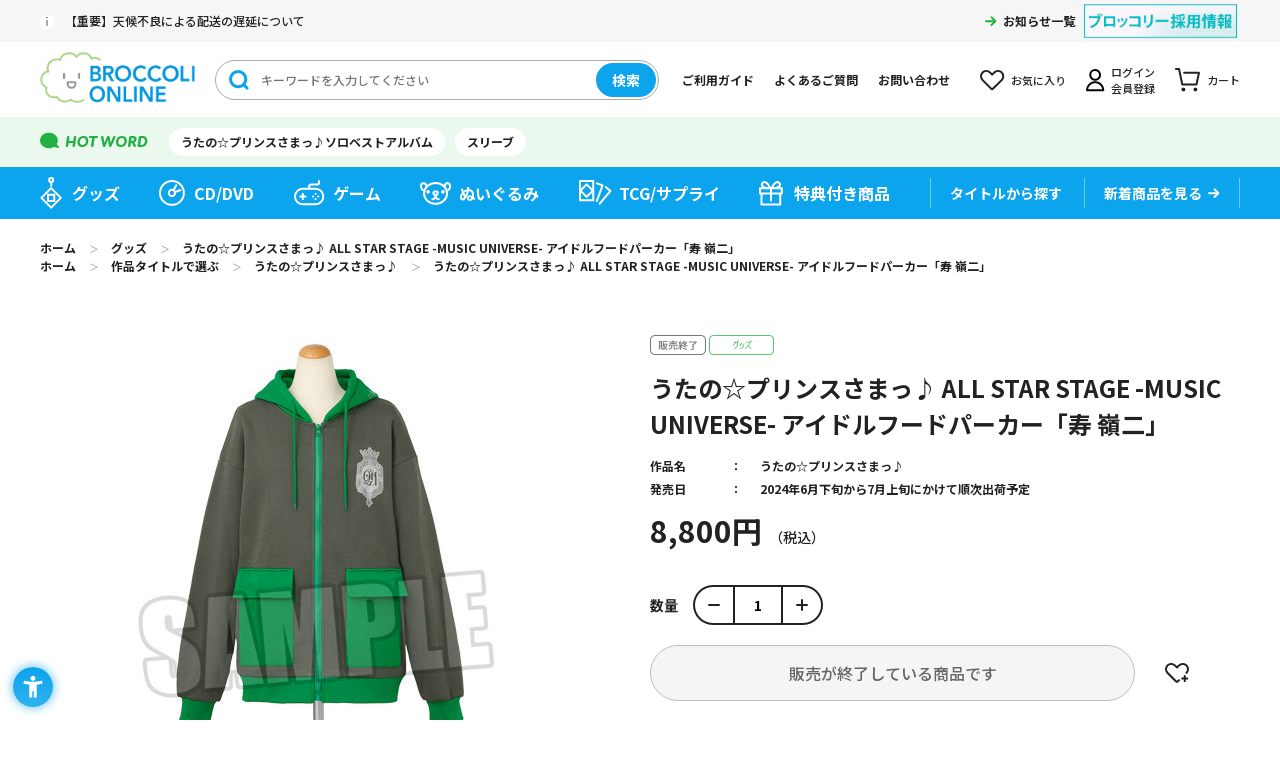

--- FILE ---
content_type: text/html; charset=utf-8
request_url: https://broccolionline.jp/shop/g/g1041760846/
body_size: 8921
content:
<!DOCTYPE html>
<html data-browse-mode="P" lang="ja" >
<head>
<meta charset="UTF-8">
<title>うたの☆プリンスさまっ♪ ALL STAR STAGE -MUSIC UNIVERSE- アイドルフードパーカー「寿 嶺二」：【公式】ブロッコリーグッズの通販サイト｜BROCCOLI ONLINE powered by Happinet</title>
<link rel="canonical" href="https://broccolionline.jp/shop/g/g1041760846/">


<meta name="description" content="BROCCOLI ONLINE powered by Happinetうたの☆プリンスさまっ♪ ALL STAR STAGE -MUSIC UNIVERSE- アイドルフードパーカー「寿 嶺二」(フリーサイズ：着丈72cm、身幅56.5cm、肩幅59cm、袖丈61cm)">
<meta name="keywords" content="1041760846,うたの☆プリンスさまっ♪ ALL STAR STAGE -MUSIC UNIVERSE- アイドルフードパーカー「寿 嶺二」,フリーサイズ：着丈72cm、身幅56.5cm、肩幅59cm、袖丈61cmブロッコリーオンライン,BROCCOLI ONLINE,ブロッコリー,BROCCOLI,ハピネット,Happinet,通販,通信販売,オンラインショップ,買い物,ショッピング">

<meta name="wwwroot" content="" />
<meta name="rooturl" content="https://broccolionline.jp" />
<meta name="viewport" content="width=1200">
<link rel="stylesheet" type="text/css" href="https://ajax.googleapis.com/ajax/libs/jqueryui/1.12.1/themes/ui-lightness/jquery-ui.min.css">
<link rel="stylesheet" type="text/css" href="/css/sys/reset.css">
<link rel="stylesheet" type="text/css" href="/css/sys/base.css">
<link rel="stylesheet" type="text/css" href="/css/sys/block_icon_image.css">
<link rel="stylesheet" type="text/css" href="/css/usr/firstview_goodsdetail.css">


<link rel="stylesheet" type="text/css" href="/css/usr/firstview_header.css">


<link rel="stylesheet" type="text/css" href="/css/sys/base_form.css" media="print" onload="this.media='all'">
<link rel="stylesheet" type="text/css" href="/css/sys/base_misc.css" media="print" onload="this.media='all'">
<link rel="stylesheet" type="text/css" href="/css/sys/layout.css" media="print" onload="this.media='all'">
<link rel="stylesheet" type="text/css" href="/css/sys/block_common.css" media="print" onload="this.media='all'">
<link rel="stylesheet" type="text/css" href="/css/sys/block_customer.css" media="print" onload="this.media='all'">
<link rel="stylesheet" type="text/css" href="/css/sys/block_goods.css" media="print" onload="this.media='all'">
<link rel="stylesheet" type="text/css" href="/css/sys/block_order.css" media="print" onload="this.media='all'">
<link rel="stylesheet" type="text/css" href="/css/sys/block_misc.css" media="print" onload="this.media='all'">
<link rel="stylesheet" type="text/css" href="/css/sys/block_store.css" media="print" onload="this.media='all'">
<link rel="stylesheet" type="text/css" href="/css/sys/block_page_category.css" media="print" onload="this.media='all'">
<link rel="stylesheet" type="text/css" href="/css/sys/block_page.css" media="print" onload="this.media='all'">
<script src="https://ajax.googleapis.com/ajax/libs/jquery/3.5.1/jquery.min.js" defer></script>
<script src="https://ajax.googleapis.com/ajax/libs/jqueryui/1.12.1/jquery-ui.min.js" defer></script>
<script src="/lib/js.cookie.js" defer></script>
<script src="/lib/jquery.balloon.js" defer></script>
<script src="/lib/goods/jquery.tile.min.js" defer></script>
<script src="/lib/modernizr-custom.js" defer></script>
<script src="/lib/slick.min.js" defer></script>
<link rel="stylesheet" type="text/css" href="/lib/slick.css" media="print" onload="this.media='all'">
<script src="/js/sys/tmpl.js" defer></script>
<script src="/js/sys/msg.js" defer></script>
<script src="/js/sys/sys.js" defer></script>
<script src="/js/sys/common.js" defer></script>
<script src="/js/sys/search_suggest.js" defer></script>
<script src="/js/sys/ui.js" defer></script>
<script src="/js/sys/dmp_data_send.js" ></script>


<!-- Google Tag Manager -->

<script>(function(w,d,s,l,i){w[l]=w[l]||[];w[l].push({'gtm.start':
new Date().getTime(),event:'gtm.js'});var f=d.getElementsByTagName(s)[0],
j=d.createElement(s),dl=l!='dataLayer'?'&l='+l:'';j.async=true;j.src=
'https://www.googletagmanager.com/gtm.js?id='+i+dl;f.parentNode.insertBefore(j,f);
})(window,document,'script','dataLayer','GTM-KXRCBQ7');</script>



<script>(function(w,d,s,l,i){w[l]=w[l]||[];w[l].push({'gtm.start':
new Date().getTime(),event:'gtm.js'});var f=d.getElementsByTagName(s)[0],
j=d.createElement(s),dl=l!='dataLayer'?'&l='+l:'';j.async=true;j.src=
'https://www.googletagmanager.com/gtm.js?id='+i+dl;f.parentNode.insertBefore(j,f);
})(window,document,'script','dataLayer','GTM-MM32J53');</script>

<!-- End Google Tag Manager -->



	
		<script src="https://sdk.hellouniweb.com/base/main.js" data-account="mECmvjuc"></script><!--240521 ユニウェブ追加-->
<link rel="stylesheet" type="text/css" href="/css/usr/base.css" media="print" onload="this.media='all'">
<link rel="stylesheet" type="text/css" href="/css/usr/layout.css" media="print" onload="this.media='all'">
<link rel="stylesheet" type="text/css" href="/css/usr/block.css" media="print" onload="this.media='all'">
<link rel="stylesheet" type="text/css" href="/css/usr/user.css" media="print" onload="this.media='all'">
<script src="/js/usr/tmpl.js" defer></script>
<script src="/js/usr/msg.js" defer></script>
<script src="/js/usr/user.js" defer></script>
<script src="/lib/lazysizes.min.js" defer></script>
<link rel="SHORTCUT ICON" href="/favicon.ico">
<link rel="apple-touch-icon" sizes="180x180" href="/apple-touch-icon.png">

<!-- Global site tag (gtag.js) - Google Analytics -->
<script async src="https://www.googletagmanager.com/gtag/js?id=G-VCFKGZ4XTF"></script>
<script>
  const tracking_code = "G-VCFKGZ4XTF";
  window.dataLayer = window.dataLayer || [];
  function gtag(){dataLayer.push(arguments);}
  gtag('js', new Date());
  gtag('config', tracking_code, { send_page_view: false });

window.onload = function(){
  var mailDom = document.getElementsByName('uid');
  var pwdDom = document.getElementsByName('pwd');
  var certDom = document.getElementsByName('cert_key');

  var isPageviewsend = false;
  if(!((mailDom.length > 0 && pwdDom.length > 0) || certDom.length > 0)) {
    isPageviewsend = true;
  }

  if(!(location.href.includes('customer/menu.aspx') || location.href.includes('order/dest.aspx') || location.href.includes('order/make_estimate.aspx'))) {
    isPageviewsend = true;
  }
  
  if(isPageviewsend){
    gtag('config', tracking_code);
  }
};
</script>
		
	


	<script src="/js/usr/goods.js" defer></script>

<!-- etm meta -->
<meta property="etm:device" content="desktop" />
<meta property="etm:page_type" content="goods" />
<meta property="etm:cart_item" content="[]" />
<meta property="etm:attr" content="" />
<meta property="etm:goods_detail" content="{&quot;goods&quot;:&quot;1041760846&quot;,&quot;category&quot;:&quot;goods&quot;,&quot;name&quot;:&quot;うたの☆プリンスさまっ♪ ALL STAR STAGE -MUSIC UNIVERSE- アイドルフードパーカー「寿 嶺二」&quot;,&quot;variation_name1&quot;:&quot;フリーサイズ：着丈72cm、身幅56.5cm、肩幅59cm、袖丈61cm&quot;,&quot;variation_name2&quot;:&quot;&quot;,&quot;item_code&quot;:&quot;&quot;,&quot;backorder_fg&quot;:&quot;0&quot;,&quot;s_dt&quot;:&quot;2024/03/14 12:00:00&quot;,&quot;f_dt&quot;:&quot;2079/01/01&quot;,&quot;release_dt&quot;:&quot;2024/06/25&quot;,&quot;regular&quot;:&quot;0&quot;,&quot;set_fg&quot;:&quot;0&quot;,&quot;stock_status&quot;:&quot;0&quot;,&quot;price&quot;:&quot;8800&quot;,&quot;sale_fg&quot;:&quot;false&quot;,&quot;brand&quot;:&quot;&quot;,&quot;brand_name&quot;:&quot;&quot;,&quot;category_name&quot;:&quot;グッズ&quot;}" />
<meta property="etm:goods_keyword" content="[{&quot;goods&quot;:&quot;1041760846&quot;,&quot;stock&quot;:&quot;1041760846&quot;},{&quot;goods&quot;:&quot;1041760846&quot;,&quot;stock&quot;:&quot;ALL&quot;},{&quot;goods&quot;:&quot;1041760846&quot;,&quot;stock&quot;:&quot;MUSIC&quot;},{&quot;goods&quot;:&quot;1041760846&quot;,&quot;stock&quot;:&quot;-MUSIC&quot;},{&quot;goods&quot;:&quot;1041760846&quot;,&quot;stock&quot;:&quot;STAGE&quot;},{&quot;goods&quot;:&quot;1041760846&quot;,&quot;stock&quot;:&quot;STAR&quot;},{&quot;goods&quot;:&quot;1041760846&quot;,&quot;stock&quot;:&quot;UNIVERSE&quot;},{&quot;goods&quot;:&quot;1041760846&quot;,&quot;stock&quot;:&quot;UNIVERSE-&quot;},{&quot;goods&quot;:&quot;1041760846&quot;,&quot;stock&quot;:&quot;アイドルフードパーカー「寿&quot;},{&quot;goods&quot;:&quot;1041760846&quot;,&quot;stock&quot;:&quot;うた☆ぷり&quot;},{&quot;goods&quot;:&quot;1041760846&quot;,&quot;stock&quot;:&quot;うたの☆プリンスさまっ♪&quot;},{&quot;goods&quot;:&quot;1041760846&quot;,&quot;stock&quot;:&quot;うたぷり&quot;},{&quot;goods&quot;:&quot;1041760846&quot;,&quot;stock&quot;:&quot;オールスターステージ&quot;},{&quot;goods&quot;:&quot;1041760846&quot;,&quot;stock&quot;:&quot;グッズ&quot;},{&quot;goods&quot;:&quot;1041760846&quot;,&quot;stock&quot;:&quot;ことぶきれいじ&quot;},{&quot;goods&quot;:&quot;1041760846&quot;,&quot;stock&quot;:&quot;パーカー&quot;},{&quot;goods&quot;:&quot;1041760846&quot;,&quot;stock&quot;:&quot;フードパーカー&quot;},{&quot;goods&quot;:&quot;1041760846&quot;,&quot;stock&quot;:&quot;フリーサイズ：着丈72CM、身幅56.5CM、肩幅59CM、袖丈61CM&quot;},{&quot;goods&quot;:&quot;1041760846&quot;,&quot;stock&quot;:&quot;ミュージックユニバース&quot;},{&quot;goods&quot;:&quot;1041760846&quot;,&quot;stock&quot;:&quot;寿嶺二&quot;},{&quot;goods&quot;:&quot;1041760846&quot;,&quot;stock&quot;:&quot;嶺二」&quot;}]" />
<meta property="etm:goods_event" content="[{&quot;event&quot;:&quot;101-08&quot;,&quot;name&quot;:&quot;アイドルフードパーカー&quot;,&quot;goods&quot;:&quot;1041760846&quot;},{&quot;event&quot;:&quot;101-19&quot;,&quot;name&quot;:&quot;All Item&quot;,&quot;goods&quot;:&quot;1041760846&quot;},{&quot;event&quot;:&quot;136-07&quot;,&quot;name&quot;:&quot;アイドルフードパーカー&quot;,&quot;goods&quot;:&quot;1041760846&quot;},{&quot;event&quot;:&quot;136-21&quot;,&quot;name&quot;:&quot;All Item&quot;,&quot;goods&quot;:&quot;1041760846&quot;}]" />
<meta property="etm:goods_genre" content="[{&quot;genre&quot;:&quot;utapri&quot;,&quot;name&quot;:&quot;うたの☆プリンスさまっ♪&quot;,&quot;goods&quot;:&quot;1041760846&quot;}]" />

<script src="/js/sys/goods_ajax_cart.js" defer></script>
<script src="/js/sys/goods_ajax_bookmark.js" defer></script>
<script src="/js/sys/goods_ajax_quickview.js" defer></script>
<script>
(function(){
  'use strict';
  window.dataLayer = window.dataLayer || [];
  dataLayer.push({
    'etm_ga_timestamp': ecblib.sys.formatToSechstantTime(new Date().getTime()),
    'etm_ga_sessionid': '',
    'etm_ga_customerguid': '00000000-0000-0000-0000-000000000000',
    'event': 'etm_ga_dmp_data_send'
  });
})();
</script>

<meta property="og:url" content="https://broccolionline.jp/shop/g/g1041760846/">
<meta property="og:type" content="product">
<meta property="product:price:amount" content="8800">
<meta property="product:price:currency" content="JPY">
<meta property="product:product_link" content="https://broccolionline.jp/shop/g/g1041760846/">
<meta property="og:title" content="うたの☆プリンスさまっ♪ ALL STAR STAGE -MUSIC UNIVERSE- アイドルフードパーカー「寿 嶺二」：【公式】ブロッコリーグッズの通販サイト｜BROCCOLI ONLINE powered by Happinet">
<meta property="og:description" content="BROCCOLI ONLINE powered by Happinetうたの☆プリンスさまっ♪ ALL STAR STAGE -MUSIC UNIVERSE- アイドルフードパーカー「寿 嶺二」(フリーサイズ：着丈72cm、身幅56.5cm、肩幅59cm、袖丈61cm)">

<meta property="og:image" content="https://broccolionline.jp/img/goods/L/4510417608462.jpg">


<meta name="twitter:card" content="summary_large_image">
<meta name="twitter:site" content="">




</head>
<body class="page-goods" 

		

>


<div id="fb-root"></div>
<script>(function(d, s, id) {
  var js, fjs = d.getElementsByTagName(s)[0];
  if (d.getElementById(id)) return;
  js = d.createElement(s); js.id = id;
  js.src = "//connect.facebook.net/ja_JP/sdk.js#xfbml=1&version=v2.3";
  fjs.parentNode.insertBefore(js, fjs);
}(document, 'script', 'facebook-jssdk'));
</script>

<div class="wrapper">
	
		
		
			
					<header id="header" class="pane-header">
	<div class="block-header-content">
		<div class="block-header">
			<div class="block-header-top">
				<div class="block-header-top-frame">
					<div class="block-header-info">
						<div class="block-header-info-text"><a href="/shop/t/t1019/">【重要】天候不良による配送の遅延について</a></div>
                    </div>

					<div class="block-header-info-link">
						<a href="/shop/topic/topicdetaillist.aspx?category=0">お知らせ一覧</a>
					</div>
					<div class="block-header-powered"><a href="https://www.broccoli.co.jp/company/recruit/" target="_blank" rel="noopener noreferrer"><img class="lazyload" alt="ブロッコリー採用情報" src="/img/usr/lazyloading.png" data-src="/img/usr/common/recruit.png"></a></div>
				</div>
			</div>
			<div class="block-header-middle">
				<div class="block-header-middle-frame">
					<div class="block-header-logo">
						<a class="block-header-logo--link" href="/shop/default.aspx"><img class="lazyload block-header-logo--img" alt="sitelogo" src="/img/usr/lazyloading.png" data-src="/img/usr/common/header_sitelogo.png"></a>
					</div>
					<div class="block-header-search">
						<form method="get" action="/shop/goods/search.aspx">
							<div class="block-header-search-frame">
								<input type="hidden" name="search" value="x">
								<input type="hidden" name="filtercode13" value="0">
								<input class="block-header-search-keyword js-suggest-search" type="text" placeholder="キーワードを入力してください" tabindex="1" name="keyword" data-suggest-submit="on" autocomplete="off">
								<button class="block-header-search-button btn btn-default" type="submit" tabindex="1" name="search" value="search">検索</button>
							</div>
						</form>
					</div>
					<ul class="block-header-nav-list">
						<li class="guide"><a href="/shop/pages/first.aspx">ご利用ガイド</a></li>
						<li class="qa"><a href="/shop/pages/faq.aspx">よくあるご質問</a></li>
						<li class="contact"><a href="/shop/pages/contact_info.aspx">お問い合わせ</a></li>
						<li class="bookmark"><a href="/shop/customer/bookmark.aspx">お気に入り</a></li>
						<li class="mypage"><a href="/shop/customer/menu.aspx">ログイン<br>会員登録</a></li>
						<li class="cart"><a href="/shop/cart/cart.aspx">カート<span class="block-header-nav--cart-count js-cart-count"></span></a></li>
					</ul>
				</div>
			</div>
			<div class="block-header-bottom">
				<div class="block-header-bottom-frame">
					<div class="block-header-hotword">
						<ul class="block-header-hotword-list">
							<li><a href="/shop/goods/search.aspx?search=x%2csearch&keyword=ソロベストアルバム&filtercode13=1">うたの☆プリンスさまっ♪ソロベストアルバム</a></li>
							<li><a href="/shop/goods/search.aspx?search=x%2csearch&keyword=スリーブ&filtercode13=1">スリーブ</a></li>
						</ul>
					</div>
				</div>
			</div>
		</div>
		<nav class="pane-globalnav">
			<div class="block-globalnav">
				<ul class="block-globalnav-list">
					<li class="goods"><a href="/shop/c/cgoods/">グッズ</a></li>
					<li class="cd"><a href="/shop/c/cdisc/">CD/DVD</a></li>
					<li class="game"><a href="/shop/c/cgame/">ゲーム</a></li>
					<li class="doll"><a href="/shop/c/cdoll/">ぬいぐるみ</a></li>
					<li class="tcg"><a href="/shop/c/ccards/">TCG/サプライ</a></li>
					<li class="special"><a href="/shop/goods/search.aspx?search=x&keyword=&search=search&decision_target=1">特典付き商品</a></li>
					<li class="title">
						<div class="block-globalnav-line"><a href="/shop/r/rtitle"><span>タイトルから探す</span></a></div>
						<!--<div class="block-globalnav-title-search">
							<div class="block-globalnav-title-search-inner">
								<ul class="block-globalnav-title-list">
									<li><a href="/shop/r/rutapri/?filtercode13=1&filtercode18=1&filtercode18=2">うたの☆プリンスさまっ♪</a></li>
									<li><a href="/shop/r/rjackj/?filtercode13=1&filtercode18=1&filtercode18=2">ジャックジャンヌ</a></li>
									<li><a href="/shop/r/rzx/?filtercode13=1&filtercode18=1&filtercode18=2">Z/X</a></li>
									<li><a href="/shop/r/rvividz/?filtercode13=1&filtercode18=1&filtercode18=2">Vividz</a></li>
									<li><a href="/shop/r/rdigichar/?filtercode13=1&filtercode18=1&filtercode18=2">デ・ジ・キャラット</a></li>
								</ul>
								<div class="block-globalnav-title-link"><a href="/shop/r/rtitle/">タイトル一覧</a></div>
							</div>
						</div>-->
					</li>
					<li class="new"><div class="block-globalnav-line"><a href="/shop/e/enew/">新着商品を見る</a></div></li>
				</ul>
			</div>
		</nav>
	</div>
</header>
					
						
					
			
		
	
	
<div class="pane-topic-path">
	<div class="container">
		<div class="block-topic-path">
	<ul class="block-topic-path--list" id="bread-crumb-list" itemscope itemtype="https://schema.org/BreadcrumbList">
		<li class="block-topic-path--category-item block-topic-path--item__home" itemscope itemtype="https://schema.org/ListItem" itemprop="itemListElement">
	<a href="/shop" itemprop="item">
		<span itemprop="name">ホーム</span>
	</a>
	<meta itemprop="position" content="1" />
</li>

<li class="block-topic-path--category-item" itemscope itemtype="https://schema.org/ListItem" itemprop="itemListElement">
	＞
	<a href="/shop/c/cgoods/" itemprop="item">
		<span itemprop="name">グッズ</span>
	</a>
	<meta itemprop="position" content="2" />
</li>


<li class="block-topic-path--category-item block-topic-path--item__current" itemscope itemtype="https://schema.org/ListItem" itemprop="itemListElement">
	＞
	<a href="/shop/g/g1041760846/" itemprop="item">
		<span itemprop="name">うたの☆プリンスさまっ♪ ALL STAR STAGE -MUSIC UNIVERSE- アイドルフードパーカー「寿 嶺二」</span>
	</a>
	<meta itemprop="position" content="3" />
</li>


	</ul>


	<ul class="block-topic-path--list" id="bread-crumb-list" itemscope itemtype="https://schema.org/BreadcrumbList">
		<li class="block-topic-path--genre-item block-topic-path--item__home" itemscope itemtype="https://schema.org/ListItem" itemprop="itemListElement">
	<a href="/shop" itemprop="item">
		<span itemprop="name">ホーム</span>
	</a>
	<meta itemprop="position" content="1" />
</li>

<li class="block-topic-path--genre-item" itemscope itemtype="https://schema.org/ListItem" itemprop="itemListElement">
	＞
	<a href="/shop/r/rtitle/" itemprop="item">
		<span itemprop="name">作品タイトルで選ぶ</span>
	</a>
	<meta itemprop="position" content="2" />
</li>


<li class="block-topic-path--genre-item" itemscope itemtype="https://schema.org/ListItem" itemprop="itemListElement">
	＞
	<a href="/shop/r/rutapri/" itemprop="item">
		<span itemprop="name">うたの☆プリンスさまっ♪</span>
	</a>
	<meta itemprop="position" content="3" />
</li>


<li class="block-topic-path--genre-item block-topic-path--item__current" itemscope itemtype="https://schema.org/ListItem" itemprop="itemListElement">
	＞
	<a href="/shop/g/g1041760846/" itemprop="item">
		<span itemprop="name">うたの☆プリンスさまっ♪ ALL STAR STAGE -MUSIC UNIVERSE- アイドルフードパーカー「寿 嶺二」</span>
	</a>
	<meta itemprop="position" content="4" />
</li>


	</ul>

</div>
	</div>
</div>
<div class="pane-contents">
<div class="container">
<main class="pane-main">

<div class="block-goods-detail">
	<div class="pane-goods-header">

		<div class="block-goods-detail--promotion-freespace">
			
		</div>

		<input type="hidden" value="" id="hidden_variation_group">
		<input type="hidden" value="0" id="variation_design_type">
		<input type="hidden" value="1041760846" id="hidden_goods">
		<input type="hidden" value="うたの☆プリンスさまっ♪ ALL STAR STAGE -MUSIC UNIVERSE- アイドルフードパーカー「寿 嶺二」" id="hidden_goods_name">
		<input type="hidden" value="066fe95178294f68f728a495abc1647fd91ea21f9e0b27ca3ffcbfc470def957" id="js_crsirefo_hidden">
	</div>

	<div class="pane-goods-left-side" id="gallery">
		<div class="block-src-l">

				<figure><img src="/img/usr/lazyloading.png" data-src="/img/goods/L/4510417608462.jpg" alt="うたの☆プリンスさまっ♪ ALL STAR STAGE -MUSIC UNIVERSE- アイドルフードパーカー「寿 嶺二」 フリーサイズ：着丈72cm、身幅56.5cm、肩幅59cm、袖丈61cm" class="lazyload block-src-l--image"></figure>


		</div>


		<div class="block-goods-gallery" id="gallery">
			<ul>
	
				<li class="block-goods-gallery--src-1">
					<a href="/img/goods/1/4510417608462_01.jpg" name="1041760846" title="うたの☆プリンスさまっ♪ ALL STAR STAGE -MUSIC UNIVERSE- アイドルフードパーカー「寿 嶺二」" class="js-lightbox-gallery-info">
						<figure class="img-center"><img src="/img/usr/lazyloading.png" data-src="/img/goods/1/4510417608462_01.jpg" alt="うたの☆プリンスさまっ♪ ALL STAR STAGE -MUSIC UNIVERSE- アイドルフードパーカー「寿 嶺二」 フリーサイズ：着丈72cm、身幅56.5cm、肩幅59cm、袖丈61cm"  class="lazyload"></figure>
					</a>
					
				</li>
	
	
				<li class="block-goods-gallery--src-2">
					<a href="/img/goods/2/4510417608462_02.jpg" name="1041760846" title="うたの☆プリンスさまっ♪ ALL STAR STAGE -MUSIC UNIVERSE- アイドルフードパーカー「寿 嶺二」" class="js-lightbox-gallery-info">
						<figure class="img-center"><img src="/img/usr/lazyloading.png" data-src="/img/goods/2/4510417608462_02.jpg" alt="うたの☆プリンスさまっ♪ ALL STAR STAGE -MUSIC UNIVERSE- アイドルフードパーカー「寿 嶺二」 フリーサイズ：着丈72cm、身幅56.5cm、肩幅59cm、袖丈61cm"  class="lazyload"></figure>
					</a>
					
				</li>
	
	
	
	
	
	
	
	
	
	
	
	
	
			</ul>
		</div>



	</div>
	<div class="pane-goods-right-side">
	<form name="frm" method="GET" action="/shop/cart/cart.aspx">

		<ul class="block-goods-sns">
			<li class="block-goods-sns--twitter"><a href="http://twitter.com/share" class="twitter-share-button" data-count="vertical" data-text="" data-via="" data-related="" data-url="" data-hashtags="BOL_ec" data-lang="ja">Tweet</a>
<script type="text/javascript">
document.addEventListener('DOMContentLoaded', function(){
  jQuery('.twitter-share-button').append('<script id="twitter_script" type="text/javascript" src="//platform.twitter.com/widgets.js" charset="UTF-8" />');
});
</script></li>
			<li class="block-goods-sns--facebook"><fb:like send="false" layout="box_count" width="92" show_faces="false"></fb:like>
</li>
		</ul>


		<div class="block-icon">
			
			
			
			
			
			<span class="block-icon--sales_end2"><img src="/img/usr/lazyloading.png" data-src="/img/sys/sales_end2.gif" alt="" class="lazyload"></span>
			
			
			
			<span class="block-icon--src1"><img src="/img/usr/lazyloading.png" data-src="/img/icon/goods.png" alt="グッズ" class="lazyload"></span>
			
			
			
			
			
			
		</div>


		<div class="block-goods-name">
			<h1 class="h1 block-goods-name--text js-enhanced-ecommerce-goods-name">うたの☆プリンスさまっ♪ ALL STAR STAGE -MUSIC UNIVERSE- アイドルフードパーカー「寿 嶺二」</h1>
		</div>
		<div class="block-goods-price">

	
			<div class="block-goods-price--price price js-enhanced-ecommerce-goods-price">
				 8,800円
			</div>
	
		
			<div class="block-goods-price--net-price net-price">税抜 8,000円</div>
		
	

			
		</div>

		<dl class="goods-detail-description block-genre">
			<dt>作品名</dt>
			<dd id="spec_genre"><a href="/shop/r/rutapri/" >うたの☆プリンスさまっ♪</a></dd>
		</dl>

		<dl class="goods-detail-description block-goods-code">
			<dt>商品コード</dt>
			<dd id="spec_goods">1041760846</dd>
		</dl>





		<dl class="goods-detail-description block-goods-release-dt">
			<dt>発売日</dt>
			<dd id="spec_release_dt">2024年6月下旬から7月上旬にかけて順次出荷予定</dd>
		</dl>






		<dl class="goods-detail-description block-goods-size">
			<dt>サイズ</dt>
			<dd id="spec_variation_name1" class="js-enhanced-ecommerce-variation-name">フリーサイズ：着丈72cm、身幅56.5cm、肩幅59cm、袖丈61cm</dd>
		</dl>







<input name="crsirefo_hidden" type="hidden" value="be274f9de160bcf72b51c4077b36eb2fe4727d837659985ed13cb9c87b454932">


	<div class="block-add-cart-frame">
	
		<dl class="block-add-cart--qty">
			<dt>数量</dt>
			<dd>
			
				<div class="block-add-cart--qty-frame">
					<button class="block-add-cart--qty-button minus js-goods-qty-minus">-</button>
					<input type="number" name="qty" class="block-add-cart--qty-text js-goods-qty" value="1">
					<button class="block-add-cart--qty-button plus js-goods-qty-plus">+</button>
				</div>
			
			</dd>
		</dl>
		
	
	
		
		
			<div class="block-outside-sales-period">
	<div class="block-outside-sales-period--message">販売が終了している商品です</div>
</div>

		
	
	
	
		<div class="block-goods-favorite">

    <a class="block-goods-favorite--btn btn btn-default js-animation-bookmark" href="https://broccolionline.jp/shop/customer/bookmark.aspx?goods=1041760846&crsirefo_hidden=066fe95178294f68f728a495abc1647fd91ea21f9e0b27ca3ffcbfc470def957">お気に入りに登録する</a>

</div>
		<div id="cancel-modal" data-title="お気に入りの解除" style="display:none;">
    <div class="modal-body">
        <p>お気に入りを解除しますか？</p>
    </div>
    <div class="modal-footer">
        <input type="button" name="btncancel" class="btn btn-secondary" value="キャンセル">
        <a class="btn btn-primary block-goods-favorite-cancel--btn js-animation-bookmark js-modal-close">OK</a>
        <div class="bookmarkmodal-option">
            <a class="btn btn-secondary" href="/shop/customer/bookmark_guest.aspx">お気に入り一覧へ</a>
        </div>
    </div>
</div>
	
	</div>







		<div class="block-contact-about-goods">
	<a class="block-contact-about-goods--btn btn btn-default" href="/shop/contact/contact.aspx?goods=1041760846&amp;subject_id=00000001">この商品について問い合わせる</a>
</div>




	</form>
	</div>
	<div class="pane-goods-center">

		<div class="block-goods-center-comment block-goods-comment1">
			<font color="red"><strong>※こちらの商品は数量限定につき無くなり次第終了となります</strong></font><br><br><font size="3" color="#006880"><strong>うたの☆プリンスさまっ♪ ALL STAR STAGE -MUSIC UNIVERSE- アイテムの事後通販決定！</strong></font><br><br>2024年3月7日(木)～2024年3月10(日) に開催されたイベント<br>「うたの☆プリンスさまっ♪ ALL STAR STAGE -MUSIC UNIVERSE-」ライブグッズの事後通販を行います！<br><br><strong>※こちらの商品は【1回のご注文で5個まで】とさせて頂きます</strong><br><br><a href="https://broccolionline.jp/shop/pages/first.aspx" target="_blank"><font color="#FF0066"><strong>■ご利用ガイド、ご利用規約</strong></font></a>等はご確認、ご了承ください。<br><br><strong>■受注期間:2024年3月14日(木)12:00から2024年4月2日(火)23:59まで<br><font color="red"><strong>※こちらの商品は数量限定につき、受付期間内であっても無くなり次第終了となります</strong></font><br>■出荷時期:2024年6月下旬から7月上旬にかけて順次出荷予定</strong><br><br><a href="https://broccolionline.jp/shop/pages/faq_bo.aspx#faq1-2" target="_blank"><font color="#FF0066"><strong>(メールが届かない方はお問い合わせの前にこちらを必読お願い致します)</strong></font></a><br><br><font size="3" color="deeppink"><strong>■ALL STAR STAGE -MUSIC UNIVERSE- 事後通販購入特典</font></strong><br><br>うたの☆プリンスさまっ♪ ALL STAR STAGE -MUSIC UNIVERSE- 事後通販商品を、1回の会計で税込5,000円購入ごとに<br>「うたの☆プリンスさまっ♪ ALL STAR STAGE -MUSIC UNIVERSE-」バックステージパス風ステッカー（全18種）をランダムで1枚プレゼント！<br>※絵柄はお選びいただけませんので、予めご了承ください。<br>※特典は無くなり次第終了となります。
		</div>


		<div class="block-goods-center-comment block-goods-comment4">
			背中には「ALL STAR STAGE -MUSIC UNIVERSE-」のロゴに加え、アイドル直筆の名前とコメントがプリントされた、ライブオリジナルのアイドルフードパーカーです。<br>各グループの衣装に合わせて、ST☆RISHは白、QUARTET NIGHTはグレー、HE★VENSはネイビーをベースに、アイドルのイメージカラーを組み合わせた、ゆったりサイズのパーカーです。
		</div>


		<div class="block-goods-spec">
			<h3 class="block-goods-spec-title">商品仕様</h3>	
			<div class="block-goods-spec-frame">


				<dl class="block-goods-spec--detail release-dt">
					<dt>発売日</dt>
				<dd>2024年6月下旬から7月上旬にかけて順次出荷予定</dd>
				</dl>

				<dl><dt>権利表記</dt><dd>(C)UP-ASSMU</dd><dt>その他注意事項</dt><dd>【 ご購入に際してのご注意 】<br><br><font color="red">※本商品は他の「ブロッコリーオンライン」内の商品と一緒にお買い上げいただくことはできません。<br>「ALL STAR STAGE -MUSIC UNIVERSE- 事後通販」商品のみ同時にご注文いただけます。ご注意ください。</font><br><br>※ご注文後のキャンセルや内容変更（追加、一部キャンセルその他）はできません。<br>※発送方法（一括発送・分割発送）、お支払方法についてもご注文完了後の変更は承れません。<br>※受付期間内にご注文ください。期間外はご注文いただけません。<br><br>※ご住所、メールアドレス等、お客様情報にお間違いのないよう、ご注文完了前に御確認ください。<br>※ご注文完了後に画面に表示されるご注文番号は必ずお控えください。<br>※上記の発送予定期間の中で順次発送とさせていただきます。お問い合わせいただきましても発送時期のご指定は頂けません。<br>※多数のご注文を頂いた場合、製造等の都合によりお届けまでお時間をいただく可能性がございます。<br>※出荷時期が異なる商品を同時に購入する際、配送方法で一括発送を選択すると、発送時期が一番遅い商品に合わせての発送となります。<br>※通販の開始直後・〆切間際はアクセス集中のためサイトに繋がり辛い可能性がございます。<br>※お届けの時期より先にイベント等で販売する可能性がございます。<br><br>※ご利用のディスプレイにより、実際の商品の色合いと多少異なって見える場合があります。<br>※画像はイメージです。<br><br>予めご了承のほど、お願い致します。</dd></dl>

				<dl class="block-goods-spec--detail size">
					<dt>商品サイズ</dt>
					<dd>フリーサイズ：着丈72cm、身幅56.5cm、肩幅59cm、袖丈61cm</dd>
				</dl>



				<dl><dt>素材</dt><dd>＜本体＞ポリエステル54%、綿46%<br>＜リブ＞ポリエステル98%、ポリウレタン2％</dd><dt>原産国</dt><dd>中国</dd></dl>
				
				
				
				
				
			</div>
		</div>

		
		
	</div>
	<div class="pane-goods-footer">
		<div class="block-goods-footer-cart">

			<form name="frm" method="GET" action="/shop/cart/cart.aspx">
				<input name="crsirefo_hidden" type="hidden" value="be274f9de160bcf72b51c4077b36eb2fe4727d837659985ed13cb9c87b454932">
				<div>
	 
					
				</div> 
			</form>



		<div class="block-contact-about-goods">
	<a class="block-contact-about-goods--btn btn btn-default" href="/shop/contact/contact.aspx?goods=1041760846&amp;subject_id=00000001">この商品について問い合わせる</a>
</div>




		<div class="block-goods-favorite">

    <a class="block-goods-favorite--btn btn btn-default js-animation-bookmark" href="https://broccolionline.jp/shop/customer/bookmark.aspx?goods=1041760846&crsirefo_hidden=066fe95178294f68f728a495abc1647fd91ea21f9e0b27ca3ffcbfc470def957">お気に入りに登録する</a>

</div>

		</div>


	</div>
</div>

<link rel="stylesheet" type="text/css" href="/css/usr/lightbox.css">
<script src="/lib/goods/lightbox.js" defer></script>
<script src="/js/sys/goods_zoomjs.js" defer></script>







<script type="application/ld+json">
{
   "@context":"http:\/\/schema.org\/",
   "@type":"Product",
   "name":"うたの☆プリンスさまっ♪ ALL STAR STAGE -MUSIC UNIVERSE- アイドルフードパーカー「寿 嶺二」",
   "image":"https:\u002f\u002fbroccolionline.jp\u002fimg\u002fgoods\u002fS\u002f4510417608462.jpg",
   "description":"",
   "mpn":"1041760846",
   "releaseDate":"2024/06/25",
   "offers":{
      "@type":"Offer",
      "price":8800,
      "priceCurrency":"JPY",
      "availability":"http:\/\/schema.org\/OutOfStock"
   }
}
</script>

</main>
</div>
</div>


	
			
		<footer class="pane-footer">
			<div class="container">
				<p id="footer_pagetop" class="block-page-top"><a href="#header"></a></p>
				<div class="block-switcher">
	<div class="block-switcher-container">
	    <a class="block-switcher--switch" href="?ismodesmartphone=on">
	        <div class="block-switcher--switch--inline"><div class="block-icon-image-small block-icon-image--mobile-phone"></div></div><div class="block-switcher--switch--inline">スマートフォン</div>
	    </a>
	</div>
	<div class="block-switcher-container">
	    <div class="block-switcher--current">
	         <div class="block-switcher--switch--inline"><div class="block-icon-image-small block-icon-image--desktop"></div></div><div class="block-switcher--switch--inline">PC</div>
	    </div>
	</div>
	<div style="clear:both;"></div>
</div>

				
					
							<div class="block-footer-top">
	<div class="block-footer-top-frame">
		<div class="block-footer-nav">
			<div class="block-footer-nav--item category">
				<h3 class="block-footer-nav--title">カテゴリから探す</h3>
				<ul class="block-footer-nav--list">
					<li><a href="/shop/c/cgoods/">グッズ</a></li>
					<li><a href="/shop/c/cdisc/">CD/DVD</a></li>
					<li><a href="/shop/c/cgame/">ゲーム</a></li>
					<li><a href="/shop/c/cdoll/">ぬいぐるみ</a></li>
					<li><a href="/shop/c/ccards/">TCG/サプライ</a></li>
				</ul>
			</div>
			<div class="block-footer-nav--item title">
				<div class="block-footer-nav--title-frame">
					<h3 class="block-footer-nav--title">タイトルから探す</h3>
					<a class="block-footer-nav--title-link" href="/shop/r/rtitle/">一覧を見る</a>
				</div>
				<ul class="block-footer-nav--list col2">
					<li><a href="/shop/r/rutapri/?filtercode13=1&filtercode18=1&filtercode18=2">うたの☆プリンスさまっ♪</a></li>
					<li><a href="/shop/r/rjackj/?filtercode13=1&filtercode18=1&filtercode18=2">ジャックジャンヌ</a></li>
					<li><a href="/shop/r/rzx/?filtercode13=1&filtercode18=1&filtercode18=2">Z/X</a></li>
					<li><a href="/shop/r/rvividz/?filtercode13=1&filtercode18=1&filtercode18=2">vividz</a></li>
					<li><a href="/shop/r/rdigichar/?filtercode13=1&filtercode18=1&filtercode18=2">デ・ジ・キャラット</a></li>
					<li><a href="/shop/r/ruchronia/?filtercode13=1&filtercode18=1&filtercode18=2">泡沫のユークロニア</a></li>
					<li><a href="/shop/r/runlogica/?filtercode13=1&filtercode18=1&filtercode18=2">UN:LOGICAL</a></li>
				</ul>
			</div>
			<div class="block-footer-nav--item guide">
				<h3 class="block-footer-nav--title">ショッピングガイド</h3>
				<ul class="block-footer-nav--list">
					<li><a href="/shop/pages/first.aspx">ご利用ガイド</a></li>
					<li><a href="/shop/pages/term.aspx">利用規約</a></li>
					<li><a href="/shop/pages/privacy.aspx">プライバシーポリシー</a></li>
					<li><a href="/shop/pages/tradelaw.aspx">特定商取引法に基づく表記</a></li>
					<li><a href="https://www.happinet.co.jp/company/outline.html" target="_blank" rel="noopener noreferrer">会社概要</a></li>
					<li><a href="https://www.happinet.co.jp/customer_harassment.html" target="_blank" rel="noopener noreferrer">カスタマーハラスメント対応方針</a></li>
				</ul>
			</div>
			<div class="block-footer-nav--item">
				<h3 class="block-footer-nav--title">お問い合わせ</h3>
				<div class="block-footer-nav--desc">お困りのことがありましたら<br>お気軽にご相談ください。</div>
				<a class="block-footer-nav--button" href="/shop/pages/faq.aspx">よくあるご質問</a>
				<a class="block-footer-nav--button" href="/shop/pages/contact_info.aspx">お問い合わせフォーム</a>
			</div>
		</div>
	</div>
</div>
<div class="block-footer-bottom">
	<div class="block-footer-bottom-frame">
		<div class="block-footer-logo">
			<a class="block-footer-logo--link" href="/shop/default.aspx"><img class="lazyload block-footer-logo--img" alt="sitelogo" src="/img/usr/lazyloading.png" data-src="/img/usr/common/sitelogo.png"></a>
		</div>
		<small id="copyright" class="block-copyright">掲載されている情報および画像は、転用・転売・頒布するなど無断で二次使用することを固く禁じます。<br>&copy; BROCCOLI</small>
	</div>
</div>

					
				
			</div>
		</footer>
	
</div>

</body>
</html>


--- FILE ---
content_type: text/css
request_url: https://broccolionline.jp/css/sys/block_page.css
body_size: 526
content:
@charset "UTF-8";

/* ----ページ---- */

.block-page-caption,
.block-page-freespace--top,
.block-page-freespace--bottom,
.block-page-block--contents {
  word-break: break-all;
}

.block-page-block--frame {
  margin-bottom: 40px;
}

.block-page-block--contents-goodslist dl {
  display: inline-block;
  vertical-align: top;
  width: 25%;
}

.block-page-block--goods-name {
  text-decoration: underline;
}

.block-page-block--contents-body-img-slider-1column {
  display: inline-block;
  vertical-align: top;
  width: 500px;
}

.block-page-block--contents-body-imgtext-slider-1column {
  display: inline-block;
  vertical-align: top;
  width: 500px;
}
